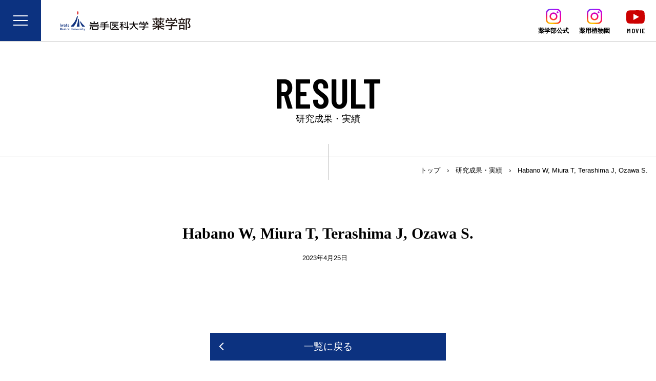

--- FILE ---
content_type: text/html; charset=UTF-8
request_url: https://www.imu-pharm.jp/result/habano-w-miura-t-terashima-j-ozawa-s/
body_size: 5392
content:
<!doctype html>
<html class="no-js" lang="ja">
<head>
<meta charset="UTF-8">
<!-- Google tag (gtag.js) -->
<script async src="https://www.googletagmanager.com/gtag/js?id=G-BXX13KFEKN"></script>
<script>
  window.dataLayer = window.dataLayer || [];
  function gtag(){dataLayer.push(arguments);}
  gtag('js', new Date());

  gtag('config', 'G-BXX13KFEKN');
</script>
<meta name="viewport" content="width=device-width, initial-scale=1">
<title>Habano W, Miura T, Terashima J, Ozawa S. &#8211; 岩手医科大学薬学部</title>
<meta name='robots' content='max-image-preview:large' />
<link rel='dns-prefetch' href='//fonts.googleapis.com' />
<link rel='dns-prefetch' href='//s.w.org' />
<link rel='stylesheet' id='wp-block-library-css'  href='https://www.imu-pharm.jp/wp/wp-includes/css/dist/block-library/style.min.css?ver=5.7.14' type='text/css' media='all' />
<link rel='stylesheet' id='uikit-css'  href='https://www.imu-pharm.jp/wp/wp-content/themes/lab-bizkit/assets/css/uikit.min.css?ver=3.0.0.20' type='text/css' media='all' />
<link rel='stylesheet' id='class-css-css'  href='https://www.imu-pharm.jp/wp/wp-content/themes/lab-bizkit/assets/css/class.css?ver=1.1.0' type='text/css' media='all' />
<link rel='stylesheet' id='fontawesome-css'  href='https://www.imu-pharm.jp/wp/wp-content/themes/lab-bizkit/assets/css/font-awesome.min.css?ver=4.7' type='text/css' media='all' />
<link rel='stylesheet' id='googlefonts-css'  href='https://fonts.googleapis.com/css?family=Barlow+Condensed%3A600&#038;display=swap&#038;ver=5.7.14' type='text/css' media='all' />
<link rel='stylesheet' id='lab-bizkit-style-css'  href='https://www.imu-pharm.jp/wp/wp-content/themes/lab-bizkit/style.css?ver=1.1.0' type='text/css' media='all' />
<script type='text/javascript' src='https://www.imu-pharm.jp/wp/wp-includes/js/jquery/jquery.min.js?ver=3.5.1' id='jquery-core-js'></script>
<script type='text/javascript' src='https://www.imu-pharm.jp/wp/wp-includes/js/jquery/jquery-migrate.min.js?ver=3.3.2' id='jquery-migrate-js'></script>
<link rel="https://api.w.org/" href="https://www.imu-pharm.jp/wp-json/" /><link rel="canonical" href="https://www.imu-pharm.jp/result/habano-w-miura-t-terashima-j-ozawa-s/" />
<link rel='shortlink' href='https://www.imu-pharm.jp/?p=5711' />
<link rel="alternate" type="application/json+oembed" href="https://www.imu-pharm.jp/wp-json/oembed/1.0/embed?url=https%3A%2F%2Fwww.imu-pharm.jp%2Fresult%2Fhabano-w-miura-t-terashima-j-ozawa-s%2F" />
<link rel="alternate" type="text/xml+oembed" href="https://www.imu-pharm.jp/wp-json/oembed/1.0/embed?url=https%3A%2F%2Fwww.imu-pharm.jp%2Fresult%2Fhabano-w-miura-t-terashima-j-ozawa-s%2F&#038;format=xml" />
<style type="text/css">
a[href*="tel:"] {
	pointer-events: none;
	cursor: default;
	text-decoration: none;
}
</style>
<link rel="icon" href="https://www.imu-pharm.jp/wp/wp-content/uploads/2021/08/cropped-siteicon-32x32.png" sizes="32x32" />
<link rel="icon" href="https://www.imu-pharm.jp/wp/wp-content/uploads/2021/08/cropped-siteicon-192x192.png" sizes="192x192" />
<link rel="apple-touch-icon" href="https://www.imu-pharm.jp/wp/wp-content/uploads/2021/08/cropped-siteicon-180x180.png" />
<meta name="msapplication-TileImage" content="https://www.imu-pharm.jp/wp/wp-content/uploads/2021/08/cropped-siteicon-270x270.png" />
</head>

<body class="result-template-default single single-result postid-5711">
<a class="skip-link uk-hidden" href="#content">コンテンツへスキップ</a>

	<header id="masthead" class="site-header">
		<div id="offcanvas-wrap" class="offcanvas-toggle">
			<button uk-toggle="target: #offcanvas-wrap; cls: ofc-active" type="button"><i></i><i></i><i></i></button>
			<nav id="sitenav-overlay">
				<div class="sitenav-ovwrap">
					
					<ul class="uk-nav sitemaplist ovnav-big">
						<li><a href="https://www.imu-pharm.jp/information/"><strong>INFORMATION</strong></a>
							<div class="sitemap-innews">
								<ul class="uk-subnav" uk-switcher>
									<li><a href="#">最新のお知らせ</a></li>
									<li><a href="#">イベント案内</a></li>
								</ul>
								<ul class="uk-switcher">
									<li id="latest"><ul class="news-list"><li class="news-list-li"><div class="news-l-date">26年01月13日</div><div class="news-list-title cat-ainfos"><a href="https://www.imu-pharm.jp/%e3%80%90%e3%83%97%e3%83%ac%e3%82%b9%e3%83%aa%e3%83%aa%e3%83%bc%e3%82%b9%e3%80%91%e5%af%ba%e5%b3%b6%e6%bd%a4%e8%ac%9b%e5%b8%ab-copy/" title="【プレスリリース更新】寺島潤講師">【プレスリリース更新】寺島潤講師</a></div></li><li class="news-list-li"><div class="news-l-date">26年01月09日</div><div class="news-list-title cat-cat-ev2"><a href="https://www.imu-pharm.jp/%e8%8a%b1%e5%b7%bb%e5%8c%97%e9%ab%98%e6%a0%a1%e3%81%aehxact%ef%bc%88%e3%83%8f%e3%82%af%e3%83%88%ef%bc%89%e3%81%ab%e5%8f%82%e5%8a%a0/" title="花巻北高校のH×ACT（ハクト）に参加">花巻北高校のH×ACT（ハクト）に参加</a></div></li><li class="news-list-li"><div class="news-l-date">26年01月06日</div><div class="news-list-title cat-ainfos"><a href="https://www.imu-pharm.jp/%e5%88%86%e5%ad%90%e7%b4%b0%e8%83%9e%e8%96%ac%e7%90%86%e5%ad%a6%e5%88%86%e9%87%8e%e3%81%ae%e8%97%a4%e5%8e%9f%e4%bf%8a%e6%9c%97%e8%ac%9b%e5%b8%ab%e3%81%8c%e4%bb%a4%e5%92%8c%ef%bc%97%e5%b9%b4%e5%ba%a6/" title="調査研究助成の採択（鈴木謙三記念医科学応用研究財団）">調査研究助成の採択（鈴木謙三記念医科学応用研究財団）</a></div></li><li class="news-list-li"><div class="news-l-date">26年01月05日</div><div class="news-list-title cat-cat-ev1"><a href="https://www.imu-pharm.jp/%e4%bb%a4%e5%92%8c8%e5%b9%b4%e5%ba%a6%e5%85%a5%e5%ad%a6%e8%a9%a6%e9%a8%93%e3%80%90%e5%89%8d%e6%9c%9f%e3%80%91%e9%a1%98%e6%9b%b8%e5%8f%97%e4%bb%98%e4%b8%ad%ef%bc%81%e4%b8%80%e8%88%ac%e9%81%b8%e6%8a%9c/" title="令和8年度入学試験【前期】願書受付中！一般選抜、共通テスト利用選抜">令和8年度入学試験【前期】願書受付中！一般選抜、共通テスト利用選抜</a></div></li><li class="news-list-li"><div class="news-l-date">25年12月26日</div><div class="news-list-title cat-cat-ev2"><a href="https://www.imu-pharm.jp/%e4%bb%a4%e5%92%8c7%e5%b9%b4%e5%ba%a6%e9%ab%98%e5%a4%a7%e9%80%a3%e6%90%ba%e3%82%a6%e3%82%a3%e3%83%b3%e3%82%bf%e3%83%bc%e3%82%bb%e3%83%83%e3%82%b7%e3%83%a7%e3%83%b3/" title="令和7年度高大連携ウィンターセッション">令和7年度高大連携ウィンターセッション</a></div></li><li class="news-list-li"><div class="news-l-date">25年12月22日</div><div class="news-list-title cat-cat-ev2"><a href="https://www.imu-pharm.jp/%e4%bb%a4%e5%92%8c7%e5%b9%b4%e5%ba%a6-%e8%96%ac%e5%ad%a6%e5%ae%9f%e5%8b%99%e5%ae%9f%e7%bf%92%e6%88%90%e6%9e%9c%e7%99%ba%e8%a1%a8%e4%bc%9a%ef%bc%88%ef%bc%95%e5%b9%b4%e7%94%9f%ef%bc%89/" title="令和7年度 薬学実務実習成果発表会（５年生）">令和7年度 薬学実務実習成果発表会（５年生）</a></div></li></ul></li>
									<li id="eventinfo"><ul class="news-list"><li class="news-list-li"><div class="news-l-date">26年01月05日</div><div class="news-list-title cat-cat-ev1"><a href="https://www.imu-pharm.jp/%e4%bb%a4%e5%92%8c8%e5%b9%b4%e5%ba%a6%e5%85%a5%e5%ad%a6%e8%a9%a6%e9%a8%93%e3%80%90%e5%89%8d%e6%9c%9f%e3%80%91%e9%a1%98%e6%9b%b8%e5%8f%97%e4%bb%98%e4%b8%ad%ef%bc%81%e4%b8%80%e8%88%ac%e9%81%b8%e6%8a%9c/" title="令和8年度入学試験【前期】願書受付中！一般選抜、共通テスト利用選抜">令和8年度入学試験【前期】願書受付中！一般選抜、共通テスト利用選抜</a></div></li><li class="news-list-li"><div class="news-l-date">25年10月24日</div><div class="news-list-title cat-cat-ev1"><a href="https://www.imu-pharm.jp/%e5%ad%a6%e6%a0%a1%e6%8e%a8%e8%96%a6%e5%9e%8b%e9%81%b8%e6%8a%9c-%e5%87%ba%e9%a1%98%e5%8f%97%e4%bb%98/" title="学校推薦型選抜 出願受付">学校推薦型選抜 出願受付</a></div></li><li class="news-list-li"><div class="news-l-date">25年10月11日</div><div class="news-list-title cat-cat-ev1"><a href="https://www.imu-pharm.jp/11-23-%e5%8c%bb%e5%a4%a7%e7%a5%ad2025%e3%81%ae%e3%81%94%e6%a1%88%e5%86%85/" title="11/2~3 医大祭2025のご案内">11/2~3 医大祭2025のご案内</a></div></li><li class="news-list-li"><div class="news-l-date">25年07月01日</div><div class="news-list-title cat-cat-ev1"><a href="https://www.imu-pharm.jp/%e7%ac%ac43%e5%9b%9e%e5%b8%82%e6%b0%91%e5%85%ac%e9%96%8b%e8%ac%9b%e5%ba%a7%e3%81%ae%e3%81%94%e6%a1%88%e5%86%85/" title="第43回市民公開講座のご案内">第43回市民公開講座のご案内</a></div></li><li class="news-list-li"><div class="news-l-date">25年06月30日</div><div class="news-list-title cat-cat-ev1"><a href="https://www.imu-pharm.jp/7284-2/" title="【募集！】薬学部生にオープンキャンパスで聞いてみたいこと">【募集！】薬学部生にオープンキャンパスで聞いてみたいこと</a></div></li><li class="news-list-li"><div class="news-l-date">25年06月29日</div><div class="news-list-title cat-cat-ev1"><a href="https://www.imu-pharm.jp/7-2627%e3%81%af%e3%82%aa%e3%83%bc%e3%83%97%e3%83%b3%e3%82%ad%e3%83%a3%e3%83%b3%e3%83%91%e3%82%b9%e3%81%b8%ef%bc%81/" title="7/26&#038;27はオープンキャンパスへ！">7/26&#038;27はオープンキャンパスへ！</a></div></li></ul></li>
								<ul>
							</div>
						</li>
						<li><a href="https://www.imu-pharm.jp/admission/"><strong>ADMISSION</strong><br>入試情報・奨学金</a></li>
						<li><a href="https://www.imu-pharm.jp/education/"><strong>EDUCATION</strong><br>教育</a>
							<div class="sitemap-innews">
								<h4>セミナー・講演会</h4>
								<ul class="news-list"><li class="news-list-li"><div class="news-l-date">25年07月01日</div><div class="news-list-title cat-cat-ev1"><a href="https://www.imu-pharm.jp/%e7%ac%ac43%e5%9b%9e%e5%b8%82%e6%b0%91%e5%85%ac%e9%96%8b%e8%ac%9b%e5%ba%a7%e3%81%ae%e3%81%94%e6%a1%88%e5%86%85/" title="第43回市民公開講座のご案内">第43回市民公開講座のご案内</a></div></li></ul>							</div>
						</li>
						<li><a href="http://www.imu-admission.jp/education/school_life/" target="_blank"><strong>CAREER</strong><br>就職・進路</a></li>
					</ul>
					<ul class="uk-nav sitemaplist ovnav-big">
						<li><a href="https://www.imu-pharm.jp/message/"><strong>MESSAGE</strong><br>学部長あいさつ</a></li>
						<li><a href="https://www.imu-pharm.jp/member/"><strong>MEMBER</strong><br>教員紹介</a>
							<div class="sitemap-innews">
								<h4>教員コラム</h4>
								<ul class="news-list"><li class="news-list-li"><div class="news-l-date">23年04月22日</div><div class="news-list-title cat-staff"><a href="https://www.imu-pharm.jp/dr-oz%e3%81%8f%e3%81%99%e3%82%8a%e3%81%ae%e3%82%88%e3%82%82%e3%82%84%e3%81%be%e8%a9%b1%ef%bc%8860%ef%bc%89/" title="Dr OZくすりのよもやま話（60）">Dr OZくすりのよもやま話（60）</a></div></li><li class="news-list-li"><div class="news-l-date">23年03月16日</div><div class="news-list-title cat-staff"><a href="https://www.imu-pharm.jp/5505-2/" title="Dr OZくすりのよもやま話 （59）">Dr OZくすりのよもやま話 （59）</a></div></li></ul>							</div>
						</li>
						<li><a href="https://www.imu-pharm.jp/voice/"><strong>VOICE</strong><br>在校生・卒業生</a></li>
						<li><a href="https://www.imu-pharm.jp/course/"><strong>COURSE</strong><br>研究室紹介</a></li>
						<li><a href="https://www.imu-pharm.jp/result/"><strong>RESEARCH</strong><br>研究</a></li>
					</ul>
					<ul class="uk-nav sitemaplist ovnav-small">
						<!--<li><a href="https://www.imu-pharm.jp/request/"><strong>REQUEST</strong><br>薬学部よりお願い</a></li>-->
						<li><a href="https://www.imu-pharm.jp/contact/"><strong>CONTACT</strong><br>お問い合わせ</a></li>
						<li><a href="https://www.imu-pharm.jp/access/"><strong>ACCESS</strong><br>交通アクセス</a></li>
						<li><a href="https://www.imu-pharm.jp/facility/"><strong>UNIVERSITY</strong><br>大学案内・薬学部SNS</a></li>
						<li><a href="https://www.hosp.iwate-med.ac.jp/yakuzai/" target="_blank"><strong>PHARMACY</strong><br>薬剤部</a></li>
						<li><a href="https://www.imu-pharm.jp/alumni/"><strong>ALUMNI</strong><br>圭陵会（同窓会）</a></li>
						<li class="smlink"><a href="https://www.imu-pharm.jp/sitemap/"><strong>SITE MAP</strong><br>サイトマップ</a></li>
					</ul>
				</div>
			</nav>
		</div>
		<div class="head-brand">
			<h1 class="site-title"><a href="https://www.imu-pharm.jp/" rel="home"><img src="https://www.imu-pharm.jp/wp/wp-content/themes/lab-bizkit/assets/images/logo.svg" alt="岩手医科大学薬学部"></a></h1>
			<nav class="head-iconav">
				<div class="hd-instagram"><a href="https://www.instagram.com/pharm_iwate_med_university/" target="_blank"><img class="icon-insta" src="https://www.imu-pharm.jp/wp/wp-content/themes/lab-bizkit/assets/images/icon-insta.svg" alt="instagram"><small>薬学部公式</small></a></div>
				<div class="hd-instagram"><a href="https://www.instagram.com/plantgarden_iwate_med/" target="_blank"><img class="icon-insta" src="https://www.imu-pharm.jp/wp/wp-content/themes/lab-bizkit/assets/images/icon-insta.svg" alt="instagram"><small>薬用植物園</small></a></div>
				<div class="hd-youtube"><a href="https://www.youtube.com/channel/UCxcvn8FG3Pucy6mPeFuFdwQ" target="_blank"><span uk-icon="icon: youtube"></span><small>MOVIE</small></a></div>
			</nav>
		</div>
	</header><!-- #masthead -->


	<div id="content" class="site-content">

		<header class="page-header">
		<h1 class="page-title">RESULT</h1>
		<p class="page-subtitle">研究成果・実績</p>
	</header>
	
	  <div class="breadcrumbs" typeof="BreadcrumbList" vocab="http://schema.org/">
	<!-- Breadcrumb NavXT 6.6.0 -->
<span property="itemListElement" typeof="ListItem"><a property="item" typeof="WebPage" title="Go to 岩手医科大学薬学部." href="https://www.imu-pharm.jp" class="home" ><span property="name">トップ</span></a><meta property="position" content="1"></span>　›　<span property="itemListElement" typeof="ListItem"><a property="item" typeof="WebPage" title="Go to 研究成果・実績." href="https://www.imu-pharm.jp/result/" class="post post-result-archive" ><span property="name">研究成果・実績</span></a><meta property="position" content="2"></span>　›　<span class="post post-result current-item">Habano W, Miura T, Terashima J, Ozawa S.</span>	</div>
  
	<div id="primary" class="content-area">
		<div id="main" class="site-main">
			<div class="uk-container">

		<article id="post-5711" class="post-5711 result type-result status-publish hentry category-cs12 result_tag-81">
	<header class="entry-header">
		<h1 class="entry-title">Habano W, Miura T, Terashima J, Ozawa S.</h1>		<div class="entry-meta">
			<span class="byline"> <span class="author vcard"><a class="url fn n" href="https://www.imu-pharm.jp/author/iwate_med_pharm/">岩手医科大学薬学部</a></span></span><span class="posted-on"><time class="entry-date published updated" datetime="2023-04-25T16:35:57+09:00">2023年4月25日</time></span>		</div><!-- .entry-meta -->
		
			</header><!-- .entry-header -->

	<div class="entry-content">
			</div><!-- .entry-content -->

	<footer class="entry-footer">
			</footer><!-- .entry-footer -->

</article><!-- #post-5711 -->
<div class="top-post-toidx"><a href="https://www.imu-pharm.jp/result/" class="uk-button uk-button-primary icon-left">一覧に戻る</a></div>
			</div>
		</div><!-- #main -->
	</div><!-- #primary -->

	
	</div><!-- #content -->

	<footer class="site-footer">
		<div class="topagetop"><a href="#top" uk-scroll>TOP</a></div>
		<div class="uk-container">
			<div class="site-info">
				<h3 class="foot-logo"><a href="https://www.imu-pharm.jp/" rel="home"><img src="https://www.imu-pharm.jp/wp/wp-content/themes/lab-bizkit/assets/images/logo.svg" alt="岩手医科大学薬学部"></a></h3>
				<p class="foot-address">〒028-3694 岩手県紫波郡矢巾町医大通1丁目1−1<br>TEL: 019-651-5111（代表）</p>
			</div><!-- .site-info -->
		</div>
    <div class="copyright">Copyright &copy; 岩手医科大学薬学部 All Rights Reserved.</div>
	</footer><!-- #colophon -->
</div><!-- #page -->

<script type='text/javascript' src='https://www.imu-pharm.jp/wp/wp-content/themes/lab-bizkit/assets/js/uikit.min.js?ver=3.0.0.20' id='uikit-js-js'></script>
<script type='text/javascript' src='https://www.imu-pharm.jp/wp/wp-content/themes/lab-bizkit/assets/js/uikit-icons.min.js?ver=3.0.0.20' id='uikit-icon-js'></script>
<script type='text/javascript' src='https://www.imu-pharm.jp/wp/wp-content/themes/lab-bizkit/assets/js/setting.js?ver=5.7.14' id='custom-js-js'></script>
<script type='text/javascript' src='https://www.imu-pharm.jp/wp/wp-content/themes/lab-bizkit/assets/js/skip-link-focus-fix.js?ver=5.7.14' id='lab-bizkit-skip-link-focus-fix-js'></script>
<script type='text/javascript' src='https://www.imu-pharm.jp/wp/wp-includes/js/wp-embed.min.js?ver=5.7.14' id='wp-embed-js'></script>

</body>
</html>


--- FILE ---
content_type: text/css
request_url: https://www.imu-pharm.jp/wp/wp-content/themes/lab-bizkit/style.css?ver=1.1.0
body_size: 10713
content:
/*!
Theme Name: lab-bizkit
Author: Labrid
Version: 1.1.0
License: GNU General Public License v2 or later
License URI: LICENSE
Text Domain: lab-bizkit
Tags: custom-background, custom-logo, custom-menu, featured-images, threaded-comments, translation-ready

This theme, like WordPress, is licensed under the GPL.
Use it to make something cool, have fun, and share what you've learned with others.

lab-bizkit is based on Underscores http://underscores.me/, (C) 2012-2016 Automattic, Inc.
Underscores is distributed under the terms of the GNU GPL v2 or later.

Normalizing styles have been helped along thanks to the fine work of
Nicolas Gallagher and Jonathan Neal http://necolas.github.io/normalize.css/
*/
/*--------------------------------------------------------------
>>> TABLE OF CONTENTS:
----------------------------------------------------------------
# Normalize
# Typography
# Elements
# Link
# Header
# Footer
# Navigation
	## Menu common
	## Offcanvas Menu
	## Global Menu
	## Pagetop Button
# Accessibility
# Clearings
# Widgets
# Content
	## Posts and pages
	## Comments
# Infinite scroll
# Media
	## Captions
	## Galleries
# News
# Childpage list
--------------------------------------------------------------*/

/*--------------------------------------------------------------
# Typography
--------------------------------------------------------------*/

html,body {
  color: #000;
  font-size: 16px;
  font-family:"游ゴシック Medium",YuGothic,YuGothicM,"Hiragino Kaku Gothic ProN","Hiragino Kaku Gothic Pro",メイリオ,Meiryo,sans-serif; }

*:focus, *:active { outline: none !important; }

@media (max-width: 40em) {
 html,body {
 	font-size: 14px;
 }
}

h1, .uk-h1 {
  font-size: 1.5rem; }
h2, .uk-h2 {
  font-size: 1.35rem; }
h3, .uk-h3 {
  font-size: 1.25rem; }
h4, .uk-h4 {
  font-size: 1.2rem; }
h5, .uk-h5 {
  font-size: 1.15rem; }
h6, .uk-h6 {
  font-size: 1.075rem; }

@media screen and (min-width: 960px) {
h1, .uk-h1 {
  font-size: 1.875rem; }
h2, .uk-h2 {
  font-size: 1.5rem; }
h3, .uk-h3 {
  font-size: 1.35rem; }
h4, .uk-h4 {
  font-size: 1.25rem; }
h5, .uk-h5 {
  font-size: 1.2rem; }
h6, .uk-h6 {
  font-size: 1.125rem; }
}

h1, h2, h3, h4, h5, h6 {
	font-family: "游明朝", YuMincho, "Hiragino Mincho ProN", "Hiragino Mincho Pro", "ＭＳ 明朝", serif; }
h1 a, .h1 a, h2 a, .h2 a, h3 a, .h3 a, h4 a, .h4 a, h5 a, .h5 a {
 text-decoration: none; }
h1 small, h2 small, h3 small {
	font-size: 70%; }


.entry-content h2,
.entry-content h3,
.entry-content h4,
.entry-content h5,
.entry-content h6 {
	margin: 2.2em 0 .5em; }
.entry-content>*:first-child,
.entry-content .entry-content>*:first-child,
.entry-content .entry-content>*:first-child,
.entry-content h2 + h3,
.entry-content h3 + h4,
.entry-content * + table {
	margin-top: 0; }

.entry-content p,
.entry-content ol,
.entry-content ul,
.entry-content dl {
	line-height: 2;
	margin-top: 0;
	margin-bottom: 2em;
}
.entry-content .uk-table {
	margin: 0 0 2em;
}

.entry-content p.uk-text-lead:not(:first-child) {
	margin-top: 2em;
}
@media (max-width:640px) {
	.entry-content p.uk-text-lead br { display: none; }
	.entry-content p,
	.entry-content ol,
	.entry-content ul,
	.entry-content dl { line-height: 1.7; margin-bottom: 1.5em; }
	.entry-content .uk-table { margin-bottom: 1.5em; }
}

.screen-reader-text {
	clip: rect(1px, 1px, 1px, 1px);
	position: absolute !important;
	height: 1px;
	width: 1px;
	overflow: hidden;
}


/*--------------------------------------------------------------
# Elements
--------------------------------------------------------------*/
html {
	box-sizing: border-box;
}

p, ul, ol, dl {
	line-height: 1.8;
}

li > ul, li > ol,
dd > ul, dd > ol,
td > ol, td > ul {
	margin-bottom: 0; }

dl dt, th {
	font-weight: 400;}


hr { margin: 1.75rem 0;}




/*--------------------------------------------------------------
# Link
--------------------------------------------------------------*/
a {
	transition: all, .2s;
}

/*--------------------------------------------------------------
# UK hack
--------------------------------------------------------------*/
.uk-container {
	max-width: 980px;
}
.uk-container-large {
	max-width: 1140px;
}

.uk-offcanvas-bar {
  background: #fff;
}
.uk-offcanvas-bar a {
  color: #444;
}
.uk-offcanvas-bar .uk-close {
  color: #666;
}
.uk-offcanvas-bar a:hover,
.uk-offcanvas-bar .uk-close:hover {
  color: #000;
}


/* table */
.uk-table caption {
	font-size: 1.1rem;
	margin: .5em 0;
	color: inherit;
}
.uk-table th {
	font-size: 1rem;
	color: inherit;
}
.uk-table thead th {
	text-align: center;
}
.uk-table tbody th {
	vertical-align: top;
}

/* button */
.uk-button {
	font-size: .925rem;
	line-height: 3;
}
@media (min-width:640px) {
	.uk-button {
		font-size: 1rem;
	}
}

.uk-button-primary {
	background-color: #0c3280;
}
.uk-button-primary:hover, .uk-button-primary:focus {
	background: #0f41a7;
}

.uk-button-default {
	background-color: #eee;
}
.uk-button-default:hover, .uk-button-default:focus {
	background: #0f41a7;
	color: #fff;
}

/* card */
.uk-card-default {
	background: transparent;
	color: inherit;
	border: solid 1px #dcdcdc;
	box-shadow: none;
}
.uk-card-primary, .uk-label {
	background: #0c3280;
}

.uk-text-lead {
	text-align: center;
	font: normal 30px/2 "游明朝", YuMincho, "Hiragino Mincho ProN", "Hiragino Mincho Pro", "ＭＳ 明朝", serif;
}
@media (max-width:640px) {
	.uk-text-lead {
		font-size: 20px;
		line-height: 1.8;
	}
	.uk-text-lead br {
		display: none;
	}
}

/*--------------------------------------------------------------
# Header
--------------------------------------------------------------*/
body {
	padding-top: 80px;
}
.site-header {
	position: fixed;
	top: 0; left: 0;
	width: 100%;
	z-index: 1000;
	height: 80px;
	background: rgba(255,255,255,1);
}
.site-header:not(.top-header) {
	border-bottom: solid 1px #bfbfbf;
}
.head-brand {
	position: absolute;
	height: 80px;
	top: 0; left: 80px; right: 0;
	z-index: 1003;
	display: flex;
	justify-content: space-between;
}
.site-title {
	display: flex;
	align-items: center;
	margin: 0;
	height: 100%;
	transition: all, .35s;
}
.site-title a {
	padding: 10px 54px 10px 37px;
}
.site-title img {
	width: 255px;
}
.site-header .site-title:hover {
	background: #fff;
}
.head-iconav {
	display: flex;
	margin-left: 10px;
}
.head-iconav > div {
	width: 80px;
	height: 100%;
}
.head-iconav > div a {
	display: flex;
	flex-flow: column;
	align-items: center;
	justify-content: center;
	height: 100%;
	color: #000;
}
.head-iconav > div a:hover {
	background: #f5f5f5;
	text-decoration: none;
}
.head-iconav > div a img {
	width: 30px;
	height: 30px;
	margin: 5px 0;
}
.head-iconav > div a .uk-icon svg {
	width: 40px;
	height: 40px;
	margin: 0;
}
.head-iconav > div a small {
	font-size: 12px;
	line-height: 16px;
	font-weight: bold;
	white-space: nowrap;
}
.head-iconav > div.hd-youtube a .uk-icon svg {
	fill: #cc0000;
}
.head-iconav > div.hd-youtube a small {
	font-size: 14px;
	font-family: 'Barlow Condensed', sans-serif;
	letter-spacing: 1px;
	text-indent: 1px;
}
.hd-contact-nav {
  margin-bottom: 10px;
}
.hd-contact-nav .uk-icon-link {
  padding: 8px;
  border: solid 1px #ccc;
  color: #444;
  margin-left: 5px;
}
.hd-contact-nav .uk-icon-link:hover {
  border-color: #444;
}
.hd-toibtn {
  margin-left: 10px;
}
.uk-navbar-toggle {
  min-height:40px;
  padding: 0 10px;
}
@media (max-width:640px) {
	body {
		padding-top: 50px;
	}
	.site-header {
		height: 50px;
	}
	.head-brand {
		height: 50px;
		left: 50px;
	}
	.site-title a {
		padding: 3px 18px 3px 14px;
	}
	.site-title img {
		width: 180px;
	}
	.head-iconav > div {
		width: 50px;
	}
	.head-iconav > div a img {
		width: 18px;
		height: 20px;
		margin: 4px 0 2px;
	}
	.head-iconav > div a .uk-icon svg {
		width: 24px;
		height: 24px;
	}
	.head-iconav > div a small {
		font-size: 10px;
		transform: scale(80%);
	}
	.head-iconav > div.hd-youtube a small {
		font-size: 12px;
		letter-spacing: 0;
		text-indent: 0;
	}
}

/*--------------------------------------------------------------
# Footer
--------------------------------------------------------------*/
.site-footer {
	background-color: #f6f6f6;
}
.site-info {
	text-align: center;
	padding: .3rem 0 3.5rem;
}
.foot-logo {
	margin: 0;
}
.foot-logo a {
	display: inline-block;
	padding: 12px;
}
.foot-logo img {
	width: 255px;
}
.foot-logo a:hover {
	opacity: .7;
}
.foot-address {
	margin: 1.1em 0;
	font-size: .875rem;
	color: #444;
}
.copyright {
	font-size: .875rem;
	padding: 1.4rem;
  text-align: center;
	background: #0c3280;
	color: #fff;
}
.footer-image img {
	width: 100%;
}
@media (max-width:640px) {
	.foot-logo a {
		padding: 5px;
	}
	.site-info {
		padding: 0 0 1.6rem;
	}
	.foot-address {
		margin: .8em 0;
		line-height: 1.5;
	}
}


/*--------------------------------------------------------------
# Navigation
--------------------------------------------------------------*/
/* offcanvas toggle button */
.offcanvas-toggle {
	position: absolute;
	width: 100%;
	z-index: 1002;
}
.offcanvas-toggle button {
	display: block;
	position: absolute;
	top: 0; left: 0;
  color: #fff;
	background-color: #0c3280;
  width: 80px;
	height: 80px;
  border-radius: 0;
	transition: all, .3s;
	z-index: 1002;
	cursor: pointer;
	border: none;
}
.offcanvas-toggle button>i {
	display: block;
	position: absolute;
  height: 2px;
  width: 35%;
	top: 50%;
	left: 50%;
  transform: translate(-50%, -1px);
  margin: 0;
  background: #fff;
	transition: all 0.3s;
}
.offcanvas-toggle button>i:first-child {
  transform: translate(-50%, -10px);
}
.offcanvas-toggle button>i:last-child {
  transform: translate(-50%, 8px);
}
.ofc-active.offcanvas-toggle button>i:nth-child(2) {
	transform: rotate(180deg);
	opacity: 0;
}
.ofc-active.offcanvas-toggle button>i:first-child {
	transform: translate(-50%, -1px) rotate(135deg);
}
.ofc-active.offcanvas-toggle button>i:last-child {
	transform: translate(-50%, -1px) rotate(225deg);
}
@media (max-width:640px) {
	.offcanvas-toggle button {
		width: 50px;
		height: 50px;
	}
  .offcanvas-toggle button>i {
    width: 42%;
  }
	.offcanvas-toggle button>i:first-child {
		transform: translate(-50%, -8px);
	}
	.offcanvas-toggle button>i:last-child {
		transform: translate(-50%, 6px);
	}
}

/* overlay / sitemap menu */
.entry-content ul.sitemaplist {
	margin-bottom: 0;
}
.sitemaplist li {
	margin: 5px 0;
}
.sitemaplist a {
	color: #000;
	padding: 5px 0;
	font-family: "游明朝", YuMincho, "Hiragino Mincho ProN", "Hiragino Mincho Pro", "ＭＳ 明朝", serif;
}
.sitemaplist a strong {
	font-size: 50px;
	line-height: 50px;
	font-family: 'Barlow Condensed', sans-serif;
	text-transform: uppercase;
}
.sitemaplist a:hover {
	color: #0c3280;
}
.sitemap-wrap .smlink {
	display: none;
}

.sitemap-innews {
	margin: 2px 0 0 0;
}
.sitemap-innews h4 {
	font-size: 1.05rem;
	margin: 0 0 5px;
}
.sitemap-innews a {
	font-size: 100% !important;
}
.sitemap-innews>ul.uk-subnav {
	margin-bottom: 0 !important;
}
.sitemap-innews>ul.uk-subnav>li {
	margin: 0 10px;
}
.sitemap-innews>ul.uk-subnav>li>a {
	text-decoration: underline;
}
.sitemap-innews>ul.uk-subnav>li.uk-active>a {
	text-decoration: none;
	position: relative;
}
.sitemap-innews>ul.uk-subnav>li.uk-active>a:after {
	content: '';
	position: absolute;
	bottom: 0;
	left: calc( 50% - 5px );
	width: 0;
	height: 0;
	border-style: solid;
	border-width: 5px 5px 0 5px;
	border-color: #ffffff transparent transparent transparent;
}
.sitemap-innews>ul.uk-switcher {
	margin: 4px 0 0 10px;
}
.sitemap-innews>ul>li {
	margin: 0;
	padding: 0;
}
.sitemap-innews .news-list {
	border-top: none;
	max-width: 410px;
	font-size: .875rem;
}
.sitemap-innews .news-list>li.news-list-li {
	margin: 0;
	padding: 0;
	border-bottom: none;
}
.sitemap-innews .news-list>li.news-list-li .news-list-title {
	overflow: hidden;
	white-space: nowrap;
	text-overflow: ellipsis;
}
.sitemap-innews .news-list>li.news-list-li .news-list-title a {
	font-family:"游ゴシック Medium",YuGothic,YuGothicM,"Hiragino Kaku Gothic ProN","Hiragino Kaku Gothic Pro",メイリオ,Meiryo,sans-serif;
	text-decoration: underline;
}
.sitemap-innews #eventinfo .news-list>li.news-list-li .news-l-date {
	display: none;
}

.sitemap-wrap .sitemap-innews>ul.uk-subnav>li.uk-active>a:after {
	border-color: #000 transparent transparent transparent;
}

#sitenav-overlay {
	display: none;
	position: absolute;
	top: 50px;
	left: 0;
	width: 100%;
	height: calc( 100vh - 50px );
	overflow: auto;
	background: rgba(33,41,146,0.8);
	color: #fff;
	z-index: 1001;
	box-sizing: border-box;
	padding: 20px 30px;
}
.ofc-active #sitenav-overlay {
	display: block;
}
.sitenav-ovwrap .sitemaplist a {
	color: #fff;
}
.sitenav-ovwrap .sitemaplist a:hover {
	color: #4DFFFD;
}
@media (max-width:960px) {
	.sitenav-ovwrap .uk-nav.ovnav-small {
		margin-top: .75rem;
		padding-top: .75rem;
		border-top: solid 1px rgba(255,255,255,.5);
	}
}
@media (min-width:641px) {
	#sitenav-overlay {
		top: 80px;
		height: calc( 100vh - 80px );
		padding: 40px 5%;
	}
	.sitenav-ovwrap, .sitemap-wrap {
		display: flex;
		justify-content: space-between;
	}
}
@media (min-width:641px) and (max-width:960px) {
	.sitenav-ovwrap, .sitemap-wrap {
		flex-wrap: wrap;
	}
	.uk-nav.ovnav-big {
		width: 47%;
	}
	.uk-nav.ovnav-small {
		width: 100%;
		display: flex;
		flex-wrap: wrap;
		justify-content: space-between;
	}
	.uk-nav.ovnav-small>li {
		width: 47%;
	}
}
@media (min-width:961px) {
	.sitemaplist li {
		margin: 1rem 0;
	}
	#sitenav-overlay {
		padding: 50px 5%;
	}
	.sitenav-ovwrap, .sitemap-wrap {
		flex-wrap: nowrap;
	}
	.sitenav-ovwrap .uk-nav {
		width: auto;
		margin: 0 2vw;
		display: flex;
		flex-wrap: nowrap;
		flex-flow: column;
		justify-content: space-between;
	}
	.sitenav-ovwrap .uk-nav.ovnav-big a {
		font-size: 1.125rem;
	}
	.sitenav-ovwrap .uk-nav.ovnav-big a strong {
		font-size: 70px;
		line-height: 55px;
	}
}
@media (min-width:1200px) {
	#sitenav-overlay {
		padding: 7vh 8%;
	}
	.sitenav-ovwrap .uk-nav.ovnav-small a strong {
		font-size: 64px;
		line-height: 55px;
	}
	.sitenav-ovwrap .uk-nav.ovnav-big a strong {
		font-size: 90px;
		line-height: 72px;
	}
}

/* breadcrumb */
.breadcrumbs {
	text-align: right;
	padding: 1rem;
	font-size: .8125rem;
}
.breadcrumbs a {
	color: #000;
}
.breadcrumbs a:hover {
	color: #0c3280;
}
@media (max-width:640px) {
	.breadcrumbs { display: none; }
}

/* pagetop link */
.topagetop {
	text-align: center;
	position: relative;
}
.topagetop a {
	position: relative;
	display: inline-block;
	padding: 80px 10px 10px;
	margin-top: -35px;
	color: #444;
}
.topagetop a:after {
	display: inline-block;
	position: absolute;
	top: 0;
	left: 50%;
	content: '';
	width: 1px;
	height: 70px;
	background: #bfbfbf;
	transition: all, .5s;
}
.topagetop a:hover {
	color: #0c3280;
	text-decoration: none;
}
.topagetop a:hover:after {
	background: #0c3280;
}
@media (max-width:640px) {
	.topagetop a {
		padding: 50px 5px 5px;
		margin-top: -22px;
	}
	.topagetop a:after {
		height: 44px;
	}
}

/* 管理メニューの高さ考慮 */
.admin-bar .uk-navbar-toggle { top: 3rem; }
.admin-bar .uk-offcanvas { top: 32px; }
@media (max-width:782px) {
	.admin-bar .uk-navbar-toggle { top: 4rem; }
	.admin-bar .uk-offcanvas { top: 46px; }
}

/*--------------------------------------------------------------
# Accessibility
--------------------------------------------------------------*/



/*--------------------------------------------------------------
# Clearings
--------------------------------------------------------------*/
.clear:before,
.clear:after,
.entry-content:before,
.entry-content:after,
.comment-content:before,
.comment-content:after,
.site-header:before,
.site-header:after,
.site-content:before,
.site-content:after,
.site-footer:before,
.site-footer:after {
	content: "";
	display: table;
	table-layout: fixed;
}

.clear:after,
.entry-content:after,
.comment-content:after,
.site-header:after,
.site-content:after,
.site-footer:after {
	clear: both;
}

/*--------------------------------------------------------------
# Widgets
--------------------------------------------------------------*/
aside.widget-area {
	padding: 3rem 2rem 2rem;
	background: #eee;
}
.widget {
	margin: 0 0 1.5em;
	/* Make sure select elements fit in widgets. */
}
.widget select {
	max-width: 100%;
}
@media (min-width:960px) {
  aside.widget-area {
	  display: flex;
  	flex-wrap: wrap;
  }
  aside.widget-area .widget {
    box-sizing: border-box;
    flex: 0 0 33.3%;
    padding: 0 1rem;
  }
}

/*--------------------------------------------------------------
# Search
--------------------------------------------------------------*/
.search-form {
	display: flex;
}

/*--------------------------------------------------------------
# Content
--------------------------------------------------------------*/
#content {
	overflow-x: hidden;
}

.content-area {
	padding: 5rem 0;
}
.content-area section {
	margin-bottom: 6rem;
}
@media (max-width:640px) {
	.content-area {
		padding: 3.5rem 0;
	}
}


/*--------------------------------------------------------------
## Posts and pages
--------------------------------------------------------------*/
.sticky {
	display: block;
}

.updated:not(.published) {
	display: none;
}

.page-header {
	padding: 4rem 2rem;
	border-bottom: solid 1px #bfbfbf;
	text-align: center;
	position: relative;
}
.page-header:after {
	content: '';
	position: absolute;
	bottom: -45px;
	left: 50%;
	width: 1px;
	height: 70px;
	background: #bfbfbf;
}
.page-header .page-title {
	font: 600 5rem/.9 'Barlow Condensed', sans-serif;
	text-transform: uppercase;
	margin: 0;
}
.page-header .page-subtitle {
	font: normal 1.125rem/1.1 "游明朝", YuMincho, "Hiragino Mincho ProN", "Hiragino Mincho Pro", "ＭＳ 明朝", serif;
	margin: .45rem 0 0;
}
@media (max-width:640px) {
	.page-header {
		padding: 2.4rem 1.2rem;
	}
	.page-header:after {
		height: 44px;
		bottom: -22px;
	}
	.page-header .page-title {
		font-size: 3.6rem;
	}
	.page-header .page-subtitle {
		font-size: 1rem;
	}
}

.entry-header {
	text-align: center;
	margin-bottom: 5rem;
}
.entry-header .entry-meta {
	justify-content: center;
}
.entry-header .entry-meta>span {
	text-align: left;
}
.entry-sig {
	margin: 2rem 0 0;
}

.archive-wrap {
	padding-top: 5.5rem;
	padding-bottom: 4rem;
}
@media (max-width:640px) {
	.entry-header {
		margin-bottom: 2rem;
	}
	.entry-header .entry-title {
		margin-bottom: 10px;
	}
	.entry-sig {
		margin: 10px 0 0;
	}
	.archive-wrap {
		padding-top: 2.5rem;
		padding-bottom: 2rem;
	}
	.archive-header {
		padding: 2rem 0;
	}
}

.archive-title {
	margin: 0;
	padding-bottom: 20px;
	position: relative;
}
.archive-title:after {
	content: '';
	position: absolute;
	bottom: 0;
	left: calc( 50% - 40px );
	width: 80px;
	height: 1px;
	border-bottom: solid 1px #bfbfbf;
}

.archive-title,
.entry-title {
	font-weight: bold;
	font-family: "游明朝", YuMincho, "Hiragino Mincho ProN", "Hiragino Mincho Pro", "ＭＳ 明朝", serif;
}

.page-content,
.entry-content,
.archive-excerpt {
	font-family: "游明朝", YuMincho, "Hiragino Mincho ProN", "Hiragino Mincho Pro", "ＭＳ 明朝", serif;
}

.page-links {
	clear: both;
	margin: 0 0 1.5em;
}

.nav-links {
	display: -webkit-flex;
	display: -moz-flex;
	display: flex;
	margin: 3rem 0;
}
.post-navigation .nav-links {
	justify-content: space-between;
}
.pagination .nav-links {
	justify-content: center;
}
.pagination .nav-links .page-numbers {
	margin: 0 .2em;
}
.pagination .nav-links span,
.pagination .nav-links a {
	display: inline-block;
	padding: 5px 12px;
	background: #eee;
	color: #000;
}
.pagination .nav-links a:hover {
	text-decoration: none;
	background: #CDF5F6;
	color: #0c3280;
}
.pagination .nav-links span.current {
	background: #0c3280;
	color: #fff;
}
.nav-links .nav-previous a:before,
.nav-links .nav-next a:after,
.nav-links a.prev:before,
.nav-links a.next:after {
	display: inline-block;
	font-family: FontAwesome;
}
.nav-links .nav-previous a:before,
.nav-links a.prev:before {
	margin-right: .5em;
	content: '\f104';
}
.nav-links .nav-next a:after,
.nav-links a.next:after{
	margin-left: .5em;
	content: '\f105';
}

.entry-meta {
	display: -webkit-flex;
	display: -moz-flex;
	display: flex;
	font-size: .8125rem;
	font-family:"游ゴシック Medium",YuGothic,YuGothicM,"Hiragino Kaku Gothic ProN","Hiragino Kaku Gothic Pro",メイリオ,Meiryo,sans-serif;
}
.entry-meta a {
	color: #000;
}
.entry-meta a:hover {
	color: #1e87f0;
}
.entry-meta>span {
	padding-right: .9em;
	margin-bottom: .3em;
}
.entry-meta .byline,
.entry-meta .posted-on {
	white-space: nowrap;
}
.entry-meta .byline { /* 投稿者非表示 */
	display: none;
}
.entry-meta .cat-links a {
	display: inline-block;
}
@media(max-width:40em) {
	.entry-meta {
		flex-wrap: wrap;
	}
}

.archive-post {
	display: flex;
	margin-bottom: 3.5rem;
}
.archive-thumb {
	width: 280px;
	margin-right: 5.6%;
}
.archive-excerpt {
	flex: 1;
}
.archive-excerpt .entry-title {
	margin-bottom: .5em;
}
.archive-excerpt a {
	color: #000;
}
.archive-excerpt a:hover {
	color: #1e87f0;
}
.excerpt-read-more {
	white-space: nowrap;
	text-decoration: underline;
}
@media(max-width:640px) {
	.archive-post {
		margin-bottom: 2rem;
	}
	.archive-thumb {
		display: none;
	}
	.archive-excerpt p {
		margin: .5em 0;
	}
}

.archive-catlink {
	margin-left: -10px;
	margin-bottom: 0;
}
.archive-catlink>li {
	flex: 1 0 auto;
	text-align: center;
	padding-left: 0px;
	margin-left: 10px;
	margin-bottom: 10px;
}
.archive-catlink>li>:first-child {
	background: #eee;
	color: #000;
	font-size: 1rem;
	line-height: 1.4;
	border-radius: 3px;
	white-space: nowrap;
}
.archive-catlink>li>a:hover {
	background: #e5e5e5;
	text-decoration: none;
}
.archive-catlink>li.current-cat>:first-child {
	background: #0c3280;
	color: #fff;
}
.archive-catlink.archive-catbig>li {
	padding: 2px;
	border: solid 1px #ddd;
	border-radius: 2px;
}
.archive-catlink.archive-catbig>li>:first-child {
	padding: 8px;
}
@media (max-width:640px) {
	.archive-catlink {
		justify-content: center;
	}
	.archive-catlink.archive-catbig>li {
		flex-basis: calc( 100% - 20px ) ;
	}
}

.not-found-message {
	text-align: center;
	padding: 40px 0;
}

/*--------------------------------------------------------------
## Comments
--------------------------------------------------------------*/
.comment-content a {
	word-wrap: break-word;
}

.bypostauthor {
	display: block;
}

/*--------------------------------------------------------------
# Infinite scroll
--------------------------------------------------------------*/
/* Globally hidden elements when Infinite Scroll is supported and in use. */
.infinite-scroll .posts-navigation,
.infinite-scroll.neverending .site-footer {
	/* Theme Footer (when set to scrolling) */
	display: none;
}

/* When Infinite Scroll has reached its end we need to re-display elements that were hidden (via .neverending) before. */
.infinity-end.neverending .site-footer {
	display: block;
}

/*--------------------------------------------------------------
# Media
--------------------------------------------------------------*/
.page-content .wp-smiley,
.entry-content .wp-smiley,
.comment-content .wp-smiley {
	border: none;
	margin-bottom: 0;
	margin-top: 0;
	padding: 0;
}

/* Make sure embeds and iframes fit their containers. */
embed,
iframe,
object {
	max-width: 100%;
}

/* Make sure logo link wraps around logo image. */
.custom-logo-link {
	display: inline-block;
}

/*--------------------------------------------------------------
## Captions
--------------------------------------------------------------*/
.wp-caption {
	margin-bottom: 1.5em;
	max-width: 100%;
}

.wp-caption img[class*="wp-image-"] {
	display: block;
	margin-left: auto;
	margin-right: auto;
}

.wp-caption .wp-caption-text {
	margin: 8px 0 0;
}

.wp-caption-text {
	font-size: .875rem;
}

/*--------------------------------------------------------------
## Galleries
--------------------------------------------------------------*/
.gallery {
	margin-bottom: 1.5em;
}

.gallery-item {
	display: inline-block;
	text-align: center;
	vertical-align: top;
	width: 100%;
	box-sizing: border-box;
	padding: 5px;
}

.gallery-columns-2 .gallery-item {
	max-width: 50%;
}

.gallery-columns-3 .gallery-item {
	max-width: 33.33%;
}

.gallery-columns-4 .gallery-item {
	max-width: 25%;
}

.gallery-columns-5 .gallery-item {
	max-width: 20%;
}

.gallery-columns-6 .gallery-item {
	max-width: 16.66%;
}

.gallery-columns-7 .gallery-item {
	max-width: 14.28%;
}

.gallery-columns-8 .gallery-item {
	max-width: 12.5%;
}

.gallery-columns-9 .gallery-item {
	max-width: 11.11%;
}

.gallery-caption {
	display: block;
}

/*--------------------------------------------------------------
# Search
--------------------------------------------------------------*/
.search-form {
	max-width: 640px;
	margin: 0 auto 30px;
}
.search-form input.uk-input {
  box-sizing: border-box;
	border-color: #ccc;
  width: calc( 100% - 64px );
}
.search-form button.uk-button {
  width: 60px;
	height: 40px;
  padding: 10px;
	line-height: 20px;
  margin-left: 4px;
	color: #fff;
  background-color: #0c3280;
}
@media (min-width:640px) {
	.search-form {
		margin-bottom: 50px;
	}
}

/*--------------------------------------------------------------
# News Index
--------------------------------------------------------------*/
.news-list {
	margin-left: 0;
	padding-left: 0;
	list-style-type: none;
	border-top: solid 1px #ccc;
}
.news-list-li {
	display: flex;
	align-items: flex-start;
	padding: 1rem 0;
	border-bottom: solid 1px #ccc;
}
.news-l-date {
	flex: 0 0 8em;
}
.news-list a {
	color: #000;
}
.news-list a:hover {
	color: #0c3280;
}

.top-post-toidx {
	margin: 3rem 0;
	text-align: center;
}
.top-post-toidx .uk-button {
	display: block;
	font-size: 1.2rem;
	line-height: 2.75;
	font-family: "游明朝", YuMincho, "Hiragino Mincho ProN", "Hiragino Mincho Pro", "ＭＳ 明朝", serif;
	margin: 5px 0;
}
@media (min-width:640px) {
	.top-post-toidx {
		display: flex;
		justify-content: center;
	}
	.top-post-toidx .uk-button {
		margin: 5px;
		flex-basis: 47%;
	}
}

/*--------------------------------------------------------------
# Childpage List
--------------------------------------------------------------*/
.childpage-grid .thumb-box {
	margin-bottom: 1.6rem;
}
.childpage-grid .thumb-box a {
	display: block;
	position: relative;
}
.childpage-grid .thumb-box .thumb-tex {
	position: absolute;
	bottom: 0; left: 0;
	display: block;
	width: 100%;
	padding: .3em;
	text-align: center;
	background: rgba(0,0,0,.2);
	color: #fff;
}
.childpage-grid .thumb-box a:hover .thumb-tex {
	background: rgba(0,0,0,.4);
}

/*--------------------------------------------------------------
# TOP
--------------------------------------------------------------*/
#topbgmovie {
	height: calc( 100vh - 80px );
	background: url("assets/images/topbg.jpg") left top no-repeat;
	background-size: cover;
	overflow: hidden;
	z-index: 1;
}
#video-dot {
	position: absolute; height: 100%; width: 100%; top: 0; left: 0;
	background: rgba(42,53,84,.4) url("assets/images/topmov-dot.png");
	z-index: 2;
}
#bg-video {
	max-width: none;
	min-width: 100%;
	min-height: 100vh;
}

#topmvcaption {
	position: absolute;
	right: 0;
	bottom: 0;
	padding: 5vh 6.45%;
	width: 100%;
	box-sizing: border-box;
	text-align: right;
	font-size: clamp(20px, 30 / 1400 * 100vw, 32px);
}
#topmvcaption h1 {
	color: rgba(255,255,255,.84);
	font-size: 355%;
	line-height: 1.2;
	font-family: 'Barlow Condensed', sans-serif;
	text-transform: uppercase;
	margin: 0;
}
#topmvcaption p {
	color: #fff;
	font-size: 100%;
	line-height: 1.4;
	font-family: "游明朝", YuMincho, "Hiragino Mincho ProN", "Hiragino Mincho Pro", "ＭＳ 明朝", serif;
	margin: .55em 0 0;
	text-shadow: 0 0 8px rgba(0,0,0,.6);
}
@media (max-width:640px) {
	#topbgmovie {
		height: calc( 100vh - 50px );
	}
	#topmvcaption {
		font-size: 1.25rem;
	}
	#topmvcaption h1 .mvamoendv {
		display: none;
	}
}


/*--------------------------------------------------------------
# お問い合わせ
--------------------------------------------------------------*/
.form-wrapper {
	margin: 3.5rem 0;
	background: #f7f7f7;
	padding: 20px 30px;
	line-height: 1.4;
  font-family:"游ゴシック Medium",YuGothic,YuGothicM,"Hiragino Kaku Gothic ProN","Hiragino Kaku Gothic Pro",メイリオ,Meiryo,sans-serif;
}
.form-wrapper .uk-table th {
	padding: 24px 12px;
	width: 220px;
}
.mw_wp_form_confirm .form-wrapper .uk-table th {
	padding: 16px 12px;
}
.form-wrapper .uk-table td {
	padding: 16px 20px 16px 40px;
}
.form-wrapper .uk-table th .uk-label {
	float: right;
}
.form-buttons {
	text-align: center;
	margin: 1.75rem 0;
}
.form-buttons .uk-button {
	font: normal 1.175rem/2.75 "游明朝", YuMincho, "Hiragino Mincho ProN", "Hiragino Mincho Pro", "ＭＳ 明朝", serif;
	margin: 5px;
}
.form-buttons .form-confirm {
	min-width: 50%;
}
.form-buttons .form-back,
.form-buttons  .form-submit {
	min-width: 35%;
}
.form-buttons .form-back {
	background: #fff;
}
@media (max-width:959px) {
	.form-wrapper {
		margin: 2rem 0;
		padding: 15px 20px;
	}
	.form-wrapper .uk-table th {
		padding: 10px 0 5px;
		font-weight: bold;
	}
	.form-wrapper .uk-table td {
		padding: 5px 0 10px;
	}
	.form-buttons .uk-button {
		min-width: none !important;
	}
}

/*--------------------------------------------------------------
# アクセス
--------------------------------------------------------------*/
#access-map {
	margin-bottom: 2em;
}
.access-list {
	margin-left: 0;
	padding-left: 0;
	list-style-type: none;
	border-top: solid 1px #ddd;
}
.access-list>li {
	border-bottom: solid 1px #ddd;
	padding: 22px 20px 22px 82px;
}
.access-list>li.acs-train {
	background: url("assets/images/ic-train.png") 12px 50% no-repeat;
}
.access-list>li.acs-car {
	background: url("assets/images/ic-car.png") 12px 50% no-repeat;
}

/*--------------------------------------------------------------
# REQUEST
--------------------------------------------------------------*/
.pdf-date-list.uk-table {
	border-top: solid 1px #ddd;
	margin: 4rem 0;
}
.pdf-date-list.uk-table tr {
	border-bottom: solid 1px #ddd;
}
.pdf-date-list.uk-table tbody th, .pdf-date-list.uk-table tbody td {
	vertical-align: middle;
}
.pdf-date-list.uk-table tbody th {
	width: 16%;
	min-width: 60px;
}
@media (max-width:640px) {
	.pdf-date-list.uk-table { margin: 2rem 0; }
}

/*--------------------------------------------------------------
# 研究成果・実績
--------------------------------------------------------------*/
.result-topimage {
	margin-bottom: 3.5rem;
}
.result-topimage img {
	width: 100%;
}

.result-item {
	border-top: solid 1px #ddd;
	padding: 3rem 0;
}
.result-text {
	margin-bottom: 0;
}
.result-meta {
	margin: 1.2rem 0 0;
	font-size: .9375rem;
}
.result-meta>* {
	vertical-align: middle;
}
.result-meta .fa {
	color: #3db39e;
	font-size: 1.3rem;
}
.result-meta a {
	display: inline-block;
	padding: 3px 8px;
	margin: 0 0 .1rem .5em;
	background-color: #eee;
	color: #000;
	border-radius: 3px;
	font-size: .875rem;
}
.result-meta a:hover {
	background: #e5e5e5;
	text-decoration: none;
}
@media (max-width:640px) {
	.result-item { padding: 2rem 0; }
	.result-meta { margin-top: .8rem; }
}

/*--------------------------------------------------------------
# 講座・分野
--------------------------------------------------------------*/
/* 目次 */
.course-index {
	background: url("assets/images/bg-division.jpg") center top no-repeat;
	background-size: 100% auto;
	margin-bottom: 4rem;
}
.division-index {
	font-family: "游明朝", YuMincho, "Hiragino Mincho ProN", "Hiragino Mincho Pro", "ＭＳ 明朝", serif;
}
.dv-indexttl {
	margin-top: 0 !important;
}
.dv-indexttl a {
	display: block;
	font-size: 1.25rem;
	line-height: 2.6;
}

/* 詳細 */
.single-division .page-header .page-title {
	font: 600 3.5rem/1.1 "游明朝", YuMincho, "Hiragino Mincho ProN", "Hiragino Mincho Pro", "ＭＳ 明朝", serif;
}
.single-division .page-header .page-subtitle {
	font-family: 'Barlow Condensed', sans-serif;
	text-transform: uppercase;
}
#dv-lead {
	margin-bottom: 3rem;
}
.single-division .entry-content {
	padding: 3rem 0;
}
.single-division #dv-honbun .entry-content {
	padding-top: 0;
}
.single-division .entry-content>h2:first-child {
	font-size: 1.875rem;
	margin: 0;
}
.dv-edit-content {
	margin-top: 3rem;
}
.dv-edit-content table {
	border-top: solid 1px #ccc;
	margin-bottom: 1.5em;
}
.dv-edit-content table tbody th,
.dv-edit-content table tbody td {
	border-bottom: solid 1px #ccc;
	border-right: solid 1px #ccc;
	padding: 1.5em 1.8em;
}
.dv-edit-content table tbody tr>*:last-child {
	border-right: none;
}
.dv-edit-content table tbody th {
	width: 18%;
	text-align: center;
	white-space: nowrap;
}

.dv-head-image {
	margin-top: -2rem;
	height: 400px;
	background-color: #ccc;
	background-position: center center;
	background-repeat: no-repeat;
	background-size: cover;
}

.dv-pjump-nav {
	margin-bottom: 4rem;
}
.dv-pjump-nav a {
	border-right: solid 1px #fff;
	border-bottom: solid 1px #fff;
	font: 500 1.25rem/2.4 "游明朝", YuMincho, "Hiragino Mincho ProN", "Hiragino Mincho Pro", "ＭＳ 明朝", serif;
	padding: 0 2rem;
	white-space: nowrap;
}
.dv-pjump-nav a:last-child {
	border-right: none;
}

.dv-news-wrap {
	background-color: #f6f6f6;
	margin-bottom: 4rem;
	padding: 4rem 0;
}
.dv-news-head {
	margin-bottom: 1rem;
	display: flex;
	align-items: flex-end;
	justify-content: space-between;
}
.dv-news-head h3 {
	color: #0c3280;
	margin: 0;
}
.dv-news-head h3 img {
	height: 48px;
	width: auto;
	vertical-align: bottom;
	margin-right: 6px;
}
.dv-news-head p {
	margin: 0;
}
.dv-news-head a {
	color: #000;
}
.dv-news-head a:hover {
	color: #0c3280;
}

/* 研究内容 */
#dv-research .dv-edit-content ol>li {
	margin-bottom: 1.3rem;
}

/* 担当講義 */
#dv-classes thead th {
	background: #0c3280;
	color: #fff;
	font-size: 1.25rem;
	text-align: left;
	padding: .5em 1em;
}
#dv-classes tbody td {
	vertical-align: middle;
	line-height: 1.8;
}
#dv-classes tbody td.tantoname {
	text-align: center;
	white-space: nowrap;
	width: 25%;
}
.free-classes {
	margin-top: 4rem;
}
#dv-classes .free-classes thead th {
	background: #7289b9;
}


@media (max-width:640px) {
	.course-index { margin-bottom: 2rem; }
	.single-division .page-header .page-title { font-size: 2.6rem; }
	#dv-lead { margin-bottom: 1.5rem; }
	.single-division .entry-content { padding: 1.5rem 0; }
	.dv-edit-content { margin-top: 1.5rem; }
	.dv-edit-content table tbody th, .dv-edit-content table tbody td { padding: 1rem 1.4rem; }
	.dv-head-image { margin-top: 0; height: 220px; }
	.dv-pjump-nav { margin-bottom: 2rem; }
	.dv-pjump-nav a { font-size: 1rem; }
	.dv-pjump-nav a:nth-child(2n) { border-right: none; }
	.dv-pjump-nav a.icon-down { padding: 0 2rem 0 1rem;}
	.dv-news-wrap { margin-bottom: 3rem; padding: 1.5rem 0 2rem; }
	.dv-news-head h3 img { height: 36px; }
	#dv-research .dv-edit-content ol>li { margin-bottom: .8rem; }
	#dv-classes table, #dv-classes thead, #dv-classes tbody, #dv-classes tr, #dv-classes th, #dv-classes td { display: block; }
	#dv-classes thead th { font-size: 1.125rem; }
	#dv-classes tbody td { padding: .8em 0; border-right: none; }
	#dv-classes tbody td.tantoname { width: 100%; }
	.free-classes { margin-top: 2rem; }
}



/*--------------------------------------------------------------
# メンバー
--------------------------------------------------------------*/
.member-cat-wrapper, .member-modal-post {
	font-size: .9375rem;
	font-family: "游明朝", YuMincho, "Hiragino Mincho ProN", "Hiragino Mincho Pro", "ＭＳ 明朝", serif;
}
.member-cat-wrapper {
	margin-bottom: 2rem;
}
.member-grid-wrapper {
}
.member-grid {
	margin-bottom: 1.4rem;
}
.member-wrapper {
  max-width: 750px;
  margin: 0 auto 4rem;
}
.member-profile {
	margin-bottom: 1.4rem;
}
.member-pic, .member-prof {
	margin-bottom: .8rem;
}
.member-prof h3 {
	font-size: 1.25rem;
	margin: 0 0 .5em;
}
.member-prof p {
	margin: 0 0 .5em;
}
.member-info {
	margin-bottom: 3rem;
}
.member-info > dl.member-senmon {
  margin-bottom: 1.2rem;
	padding: 1rem 0 .7rem;
	border-top: solid 1px #ddd;
	border-bottom: solid 1px #ddd;
}

@media (max-width:479px) {
	.member-grid { display: flex; align-items: center; }
	.member-thumb { flex: 0 1 150px; }
	.member-caption { flex: 1 1 300px; padding-left: 20px; }
}
@media (min-width:480px) {
	.member-grid-wrapper { display: flex; flex-wrap: wrap; margin-left: -20px; }
	.member-grid { box-sizing: border-box; width: 50%; padding-left: 20px; }
	.member-thumb { text-align: center; }
	.member-caption { margin-top: .5rem; text-align: center; }
	.member-profile { display: flex; align-items: flex-end; }
	.member-pic { flex: 0 1 225px; }
	.member-prof { flex: 1 1 285px; margin-left: 30px;}
}
@media (min-width:640px) {
	.member-cat-wrapper { margin-bottom: 4rem; }
	.member-grid-wrapper { display: flex; flex-wrap: wrap; margin-left: -26px; }
	.member-grid { width: 33.3%; padding-left: 26px; margin-bottom: 2rem; }
}
@media (min-width:960px) {
	.member-grid { width: 25%; }
	.member-prof { margin-left: 40px;}
  /*
	.member-modal-post.uk-modal { padding-top: 140px; }
	.member-modal-post .uk-modal-dialog { width: 640px; }
	.member-modal-post .uk-modal-body { padding: 50px; }
	.member-modal-post [class*=uk-modal-close-] { top: 20px; right: 20px; }
  */
}


/*--------------------------------------------------------------
# 教育
--------------------------------------------------------------*/
.ccm-point-list li { margin-bottom: 1em; }
.ccm-bunya { background:#f6f6f6; border-top: solid 1px #ccc; border-bottom: solid 1px #ccc; }
.ccm-bunya td { padding-left: 20px; padding-right: 20px; }
.education-pics h4 { margin: 1em 0 .5em !important; }
.education-pics figure { margin-top: 0 !important; }
.nenjihead { margin: 2.5rem 0 1rem; display: flex; }
.nenjihead h4 { color: #0c3280; background: #d4e2f0; font-size: 110%; padding: .75rem .6em ; text-align: center; flex: 0 0 4em; margin: 0; align-self: flex-start; }
.nenjihead p { margin: 0 0 0 1em; align-self: center; }
.edu-news-wrap { background-color: #f6f6f6 !important; color: #000 !important; font-family: "游ゴシック Medium",YuGothic,YuGothicM,"Hiragino Kaku Gothic ProN","Hiragino Kaku Gothic Pro",メイリオ,Meiryo,sans-serif; }
@media (min-width:640px) {
	.ccm-bunya td { padding-left: 30px; padding-right: 30px; }
	.edu-news-wrap .dv-news-head h3 { text-align: center; flex: 1; }
	.edu-news-wrap .news-l-date { text-align: center; flex-basis: 12em; }
}
@media (max-width:639px) {
	.page-now-education .dv-pjump-nav { margin-left: -15px; margin-right: -15px; }
	.page-now-education .dv-pjump-nav a { font-size: .875rem; width: auto; flex: 1; }
}
